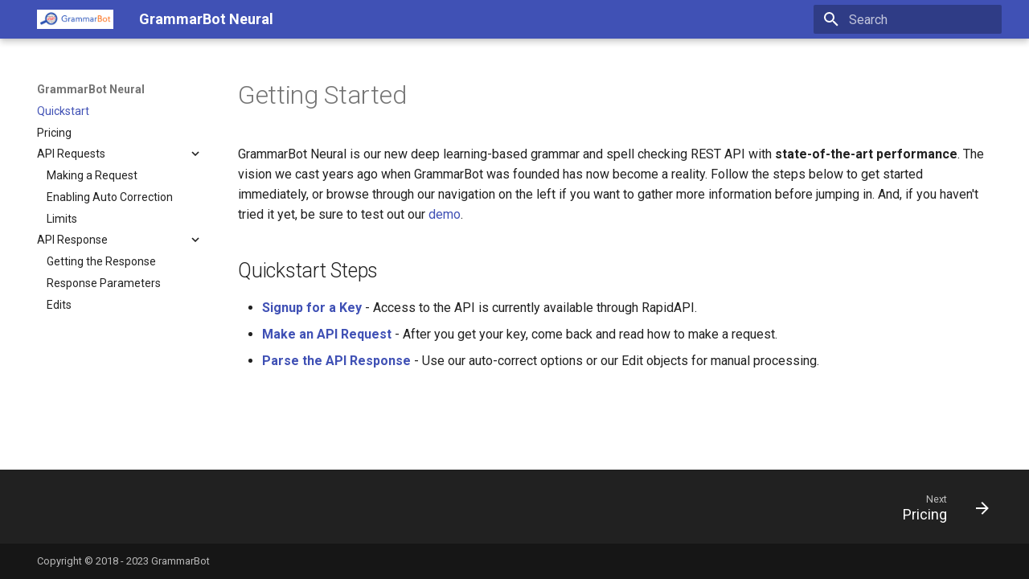

--- FILE ---
content_type: text/css; charset=utf-8
request_url: https://docs.grammarbot.io/css/extra.css
body_size: -250
content:

/* https://squidfunk.github.io/mkdocs-material/setup/setting-up-navigation/#content-area-width
.md-grid {
  max-width: 1440px;
}*/